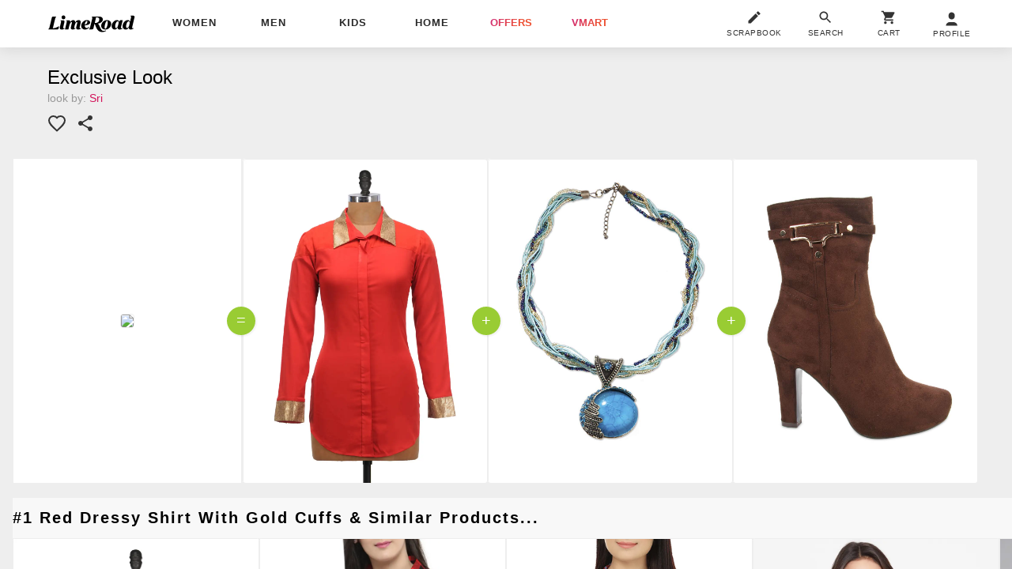

--- FILE ---
content_type: text/plain
request_url: https://api.ipify.org/
body_size: -91
content:
3.128.204.216